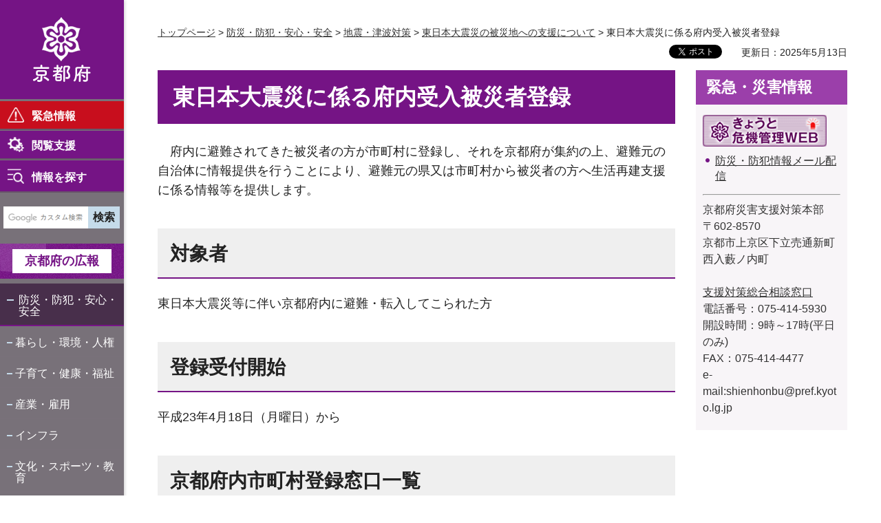

--- FILE ---
content_type: text/html
request_url: https://www.pref.kyoto.jp/saigaishien/toroku.html
body_size: 5881
content:
<!doctype html>
<html lang="ja" xmlns:og="http://ogp.me/ns#" xmlns:fb="http://www.facebook.com/2008/fbml">
<head>
<meta charset="utf-8">

<title>東日本大震災に係る府内受入被災者登録／京都府ホームページ</title>

<meta name="author" content="京都府">
<meta property="og:title" content="東日本大震災に係る府内受入被災者登録">
<meta property="og:type" content="article">
<meta property="og:description" content="">
<meta property="og:url" content="https://www.pref.kyoto.jp/saigaishien/toroku.html">
<meta property="og:image" content="http://www.pref.kyoto.jp/shared/rn/system/images/logo.jpg">
<meta property="og:site_name" content="京都府">
<meta property="og:locale" content="ja_jp">
<meta property="fb:app_id" content="496277167099280">
<meta name="viewport" content="width=device-width, maximum-scale=3.0">
<meta name="format-detection" content="telephone=no">
<link href="/shared/rn/style/default.css" rel="stylesheet" type="text/css" media="all">
<link href="/shared/rn/style/layout.css" rel="stylesheet" type="text/css" media="all">
<link href="/shared/templates/free_rn/style/edit.css" rel="stylesheet" type="text/css" media="all">
<link href="/shared/rn/style/tablet.css" rel="stylesheet" type="text/css" media="only screen and (max-width : 980px)" class="mc_css">
<link href="/shared/rn/style/smartphone.css" rel="stylesheet" media="only screen and (max-width : 640px)" type="text/css" class="mc_css">
<link href="/shared/templates/free_rn/style/edit_tb.css" rel="stylesheet" type="text/css" media="only screen and (max-width : 980px)" class="mc_css">
<link href="/shared/templates/free_rn/style/edit_sp.css" rel="stylesheet" media="only screen and (max-width : 640px)" type="text/css" class="mc_css">
<link href="/shared/rn/custom_css/custom.css " rel="stylesheet" type="text/css" media="all">
<link href="/shared/rn/images/favicon/favicon.ico" rel="shortcut icon" type="image/vnd.microsoft.icon">
<link href="/shared/rn/images/favicon/apple-touch-icon-precomposed.png" rel="apple-touch-icon-precomposed">
<script src="/shared/rn/js/jquery.js"></script>
<script src="/shared/rn/js/setting.js"></script>
<script src="/shared/rn/js/readspeaker.js"></script>




<script src="/shared/js/ga_top.js"></script>
<script type="text/javascript" src="/shared/js/ga_social_tracking.js"></script>
<script type="text/javascript">
var publish = true;
var userAgent = window.navigator.userAgent.toLowerCase();
var appVersion = window.navigator.appVersion.toLowerCase();
if(userAgent.indexOf('msie') != -1){
  if(appVersion.indexOf('msie 6.') != -1){
    publish = false;
  }else if(appVersion.indexOf('msie 7.') != -1){
    publish = false;
  }
}
if(publish){
	window.twttr = (function (d,s,id) {
	  var t, js, fjs = d.getElementsByTagName(s)[0];
	  if (d.getElementById(id)) return; js=d.createElement(s); js.id=id;
	  js.src='//platform.twitter.com/widgets.js'; fjs.parentNode.insertBefore(js, fjs);
	  return window.twttr || (t = { _e: [], ready: function(f){ t._e.push(f) } });
	}(document, 'script', 'twitter-wjs'));
	// Wait for the asynchronous resources to load
	twttr.ready(function(twttr) {
	    _ga.trackTwitter(); //Google Analytics tracking
	});
}
</script>
</head>
<body class="format_free no_javascript">
<div id="fb-root"></div>
<script type="text/javascript">
var publish = true;
var userAgent = window.navigator.userAgent.toLowerCase();
var appVersion = window.navigator.appVersion.toLowerCase();
if(userAgent.indexOf('msie') != -1){
  if(appVersion.indexOf('msie 6.') != -1){
    publish = false;
  }else if(appVersion.indexOf('msie 7.') != -1){
    publish = false;
  }
}
if(publish){
	window.fbAsyncInit = function() {
	  _ga.trackFacebook(); //Google Analytics tracking
	};
	(function(d, s, id) {
	  var js, fjs = d.getElementsByTagName(s)[0];
	  if (d.getElementById(id)) return;
	  js = d.createElement(s); js.id = id;
	  js.src = "//connect.facebook.net/ja_JP/sdk.js#xfbml=1&version=v2.0";
	  fjs.parentNode.insertBefore(js, fjs);
	}(document, 'script', 'facebook-jssdk'));
}
</script>
<script src="/shared/rn/js/init.js"></script>
<div id="tmp_wrapper">
<noscript>
<p class="not_js">このサイトではJavaScriptを使用したコンテンツ・機能を提供しています。JavaScriptを有効にするとご利用いただけます。</p>
</noscript>
<p><a href="#tmp_honbun" class="skip">本文へスキップします。</a></p>

<header id="tmp_header">
<div id="tmp_hlogo">
<p><a href="/index.html"><span>京都府</span></a></p>
</div>
<div id="tmp_hfunction">
<div id="tmp_means">
<ul class="hfunction_menu">
	<li>
	<div class="emergency_menu"><a href="/info-search/index.html">緊急情報</a></div>
	</li>
	<li>
	<div class="function_menu"><a href="javascript:void(0)">閲覧支援</a>
	<div id="tmp_function_menu">
	<div class="function_menu_inner">
	<div class="function_menu_ttl">
	<p>閲覧支援</p>
	</div>
	<div class="function_menu_block">
	<div class="function_menu_lft">
	<ul>
		<li class="setting_speech"><a accesskey="L" href="//app-as.readspeaker.com/cgi-bin/rsent?customerid=6509&amp;lang=ja_jp&amp;readid=tmp_read_contents,tmp_update&amp;url=" onclick="readpage(this.href, 'tmp_readspeaker'); return false;" rel="nofollow" class="rs_href">音声読み上げ</a></li>
		<li class="setting_fontsize"><span class="on"><a href="javascript:void(0);" id="tmp_kanabo_on">ふりがな</a></span><span class="off"><a href="javascript:void(0);" id="tmp_kanabo_off">ふりがなをはずす</a></span></li>
		<li class="setting_char"><a href="/info/koho/hp/moji/index.html">文字サイズ・色合い変更</a></li>
	</ul>
	<script src="/shared/rn/js/kanaboweb_s110.js"></script><script src="/shared/rn/js/setting_kanabo.js"></script></div>
	<div class="function_menu_rgt">
	<div class="language_cnt">
	<div class="language_ttl">
	<p>Foreign language</p>
	</div>
	<div class="language_block">
	<ul>
		<li><a href="/en/index.html">English</a></li>
		<li><a href="/cn/index.html">中文</a></li>
		<li><a href="/kr/index.html">한국어</a></li>
	</ul>
	</div>
	</div>
	</div>
	</div>
	<div class="function_close_btn">
	<p><a href="javascript:void(0)" class="close_btn">閉じる</a></p>
	</div>
	</div>
	</div>
	</div>
	</li>
	<li>
	<div class="search_menu">
	<p id="tmp_search_menu_btn"><a href="/info-search/index.html">情報を探す</a></p>
	<div id="tmp_search_menu">
	<div class="search_menu_inner">
	<div class="search_menu_ttl">
	<p>情報を探す</p>
	</div>
	<div class="search_menu_block">&nbsp;</div>
	<div class="search_close_btn">
	<p><a href="javascript:void(0)" class="close_btn">閉じる</a></p>
	</div>
	</div>
	</div>
	</div>
	</li>
</ul>
</div>
</div>
<nav id="tmp_block_menu">
<div id="tmp_search">
<form action="/search/result.html" id="tmp_gsearch" name="tmp_gsearch">
<div class="wrap_sch_box">
<p class="sch_ttl"><label for="tmp_query">サイト内検索</label></p>
<p class="sch_box"><input id="tmp_query" name="q" size="31" type="text"></p>
</div>
<div class="wrap_sch_box">
<p class="sch_btn"><input id="tmp_func_sch_btn" name="sa" type="submit" value="検索"></p>
<p id="tmp_box_sch_hidden"><input name="cx" type="hidden" value="000235241665755300880:mmwef0a-rv4"> <input name="ie" type="hidden" value="UTF-8"> <input name="cof" type="hidden" value="FORID:9"></p>
</div>
</form>
</div>
<div id="tmp_m_header">
<p id="tmp_gnavi_koho"><a href="/koho/index.html">京都府の広報</a></p>
<div id="tmp_gnavi">
<ul>
	<li><a href="/kurashi/bosai/index.html">防災・防犯・安心・安全</a></li>
	<li><a href="/kurashi/index.html">暮らし・環境・人権</a></li>
	<li><a href="/kenko/index.html">子育て・健康・福祉</a></li>
	<li><a href="/sangyoshigoto/index.html">産業・雇用</a></li>
	<li><a href="/kurashi/infra/index.html">インフラ</a></li>
	<li><a href="/kyoiku/index.html">文化・スポーツ・教育</a></li>
	<li><a href="/chiikishinko/index.html">地域振興</a></li>
	<li><a href="/enjoy/index.html">京都の魅力・観光</a></li>
	<li><a href="/info/index.html">府政情報</a></li>
</ul>
</div>
</div>
<div id="tmp_b_header">
<div class="contact_info">
<div class="contact_txt">
<p><a href="/soudan/index.html">総合お問い合わせ窓口</a></p>
</div>
<div class="contact_phone">
<p class="tel_link">075-411-5000</p>
</div>
<div class="contact_time">
<p>業務時間<span>平日9時から17時まで</span></p>
</div>
</div>
<div class="banner_info">
<ul>
	<li class="banner01"><a href="/jigyosha/index.html">事業者向け</a></li>
	<li class="banner02"><a href="/promotion/index.html">府外の人向け</a></li>
</ul>
</div>
</div>
</nav>
<div id="tmp_sma_menu">
<div class="sma_menu">&nbsp;</div>
</div>
</header>

<div id="tmp_main_block">
<div id="tmp_wrap_main" class="column_rnavi">
<div id="tmp_readspeaker" class="rs_preserve rs_skip rs_splitbutton rs_addtools rs_exp"></div>
<div id="tmp_wrap_main2">


<div id="tmp_wrap_navigation">
<div id="tmp_pankuzu">
<p><a href="/index.html">トップページ</a> &gt; <a href="/kurashi/bosai/index.html">防災・防犯・安心・安全</a> &gt; <a href="/bosai/jishintsunami/index.html">地震・津波対策</a> &gt; <a href="/saigaishien/index.html">東日本大震災の被災地への支援について</a> &gt; 東日本大震災に係る府内受入被災者登録</p>
</div>
<div id="tmp_custom_update">

<div id="tmp_wrap_social_plugins">
<div id="tmp_social_plugins"><div class="social_media_btn twitter_btn">
<a href="https://twitter.com/share" data-url="https://www.pref.kyoto.jp/saigaishien/toroku.html" data-text="東日本大震災に係る府内受入被災者登録" data-lang="ja" class="twitter-share-button">ツイート</a>
<script type="text/javascript">
if(publish){
	!function(d,s,id){var js,fjs=d.getElementsByTagName(s)[0],p=/^http:/.test(d.location)?'http':'https';if(!d.getElementById(id)){js=d.createElement(s);js.id=id;js.src=p+'://platform.twitter.com/widgets.js';fjs.parentNode.insertBefore(js,fjs);}}(document, 'script', 'twitter-wjs');
}
</script>
</div>
<div class="social_media_btn facebook_btn">
<div data-href="https://www.pref.kyoto.jp/saigaishien/toroku.html" data-send="false" data-layout="button_count" data-width="120" data-show-faces="false" class="fb-like"></div>
</div></div>
</div>
<p id="tmp_update">更新日：2025年5月13日</p>

</div>
</div>
<div id="tmp_main">
<div class="wrap_col_main">
<div class="col_main">
<p id="tmp_honbun" class="skip">ここから本文です。</p>
<div id="tmp_read_contents">
<div id="tmp_contents">

<h1>東日本大震災に係る府内受入被災者登録</h1>




<p>　府内に避難されてきた被災者の方が市町村に登録し、それを京都府が集約の上、避難元の自治体に情報提供を行うことにより、避難元の県又は市町村から被災者の方へ生活再建支援に係る情報等を提供します。</p>
<h2>対象者</h2>
<p>東日本大震災等に伴い京都府内に避難・転入してこられた方</p>
<h2>登録受付開始</h2>
<p>平成23年4月18日（月曜日）から</p>
<h2>京都府内市町村登録窓口一覧</h2>
<ul>
	<li><strong>京都市</strong>
	<ul>
		<li>北区役所地域力推進室（総務・防災担当）<span class="tel_link">075-432-1199</span></li>
		<li>上京区役所地域力推進室（総務・防災担当）<span class="tel_link">075-441-5029</span></li>
		<li>左京区役所地域力推進室（総務・防災担当）<span class="tel_link">075-702-1021</span></li>
		<li>中京区役所地域力推進室（総務・防災担当）<span class="tel_link">075-812-2421</span></li>
		<li>東山区役所地域力推進室（総務・防災担当）<span class="tel_link">075-561-9105</span></li>
		<li>山科区役所地域力推進室（総務・防災担当）<span class="tel_link">075-592-3066</span></li>
		<li>下京区役所地域力推進室（総務・防災担当）<span class="tel_link">075-371-7164</span></li>
		<li>南区役所地域力推進室（総務・防災担当）<span class="tel_link">075-681-3439</span></li>
		<li>右京区役所地域力推進室（総務・防災担当）<span class="tel_link">075-861-1784</span></li>
		<li>西京区役所地域力推進室（総務・防災担当）<span class="tel_link">075-381-7158</span></li>
		<li>洛西支所地域力推進室（総務・防災担当）<span class="tel_link">075-332-9185</span></li>
		<li>伏見区役所地域力推進室（総務・防災担当）<span class="tel_link">075-611-1295</span></li>
		<li>深草支所地域力推進室（総務・防災担当）<span class="tel_link">075-642-3125</span></li>
		<li>醍醐支所地域力推進室（総務・防災担当）<span class="tel_link">075-571-6105</span></li>
	</ul>
	</li>
	<li><strong>福知山市</strong><br>
	市長直轄組織　危機管理室　<span class="tel_link">0773-24-7503</span></li>
	<li><strong>舞鶴市</strong><br>
	市民環境部　市民課　<span class="tel_link">0773-66-1001</span></li>
	<li><strong>綾部市</strong><br>
	<span class="tel_link">市長公室　防災・危機管理課　0773-42-4222</span></li>
	<li><strong>宇治市</strong><br>
	危機管理室　<span class="tel_link">0774-39-9421</span></li>
	<li><strong>宮津市</strong><br>
	<span class="tel_link">消防防災課　0772-45-1605（内線992）</span></li>
	<li><strong>亀岡市</strong><br>
	自治防災課　<span class="tel_link">0771-25-5097</span>（内線2335）</li>
	<li><strong>城陽市</strong><br>
	危機・防災対策課　<span class="tel_link">0774-56-4045</span></li>
	<li><strong>向日市</strong><br>
	防災安全課　<span class="tel_link">075-874-2164</span></li>
	<li><strong>長岡京市</strong><br>
	<span class="tel_link">防災・安全推進室　075-955-9661</span></li>
	<li><strong>八幡市</strong><br>
	総務部　危機管理課　<span class="tel_link">075-983-3200</span></li>
	<li><strong>京田辺市</strong><br>
	安心まちづくり室　<span class="tel_link">0774-64-1307</span></li>
	<li><strong>京丹後市</strong><br>
	健康長寿福祉部　生活福祉課　<span class="tel_link">0772-69-0310</span></li>
	<li><strong>南丹市</strong><br>
	危機管理課　<span class="tel_link">0771-68-0021</span></li>
	<li><strong>木津川市</strong><br>
	危機管理課　<span class="tel_link">0774-75-1206</span></li>
	<li><strong>大山崎町</strong><br>
	税住民課　<span class="tel_link">075-956-2101</span></li>
	<li><strong>久御山町</strong><br>
	総務課　<span class="tel_link">075-631-9991</span></li>
	<li><strong>井手町</strong><br>
	安心・安全推進課　<span class="tel_link">0774-82-6170</span></li>
	<li><strong>宇治田原町</strong><br>
	総務課　<span class="tel_link">0774-88-6631</span></li>
	<li><strong>笠置町</strong><br>
	総務財政課　<span class="tel_link">0743-95-2301（内線39）</span></li>
	<li><strong>和束町</strong><br>
	総務課　<span class="tel_link">0774-78-3001</span></li>
	<li><strong>精華町</strong><br>
	総務部危機管理室　<span class="tel_link">0774-95-1928</span></li>
	<li><strong>南山城村</strong><br>
	総務財政課　<span class="tel_link">0743-93-0102</span></li>
	<li><strong>京丹波町</strong><br>
	<span class="tel_link">総務課　0771-82-3800</span></li>
	<li><strong>伊根町</strong><br>
	総務課　<span class="tel_link">0772-32-0501</span></li>
	<li><strong>与謝野町</strong><br>
	総務課　防災危機管理対策室　<span class="tel_link">0772-43-9011</span></li>
</ul>



</div>
</div>

<div id="tmp_inquiry">
<div id="tmp_inquiry_ttl">
<p>お問い合わせ</p>
</div>
<div id="tmp_inquiry_cnt">
<div class="inquiry_parts">
<p>危機管理部原子力防災課</p>
<p>京都市上京区下立売通新町西入薮ノ内町</p>
<p class="inq_tel_link">電話番号：075-414-5930</p>
<p>ファックス：075-414-4477</p>
<p><a href="/cdn-cgi/l/email-protection#4b3823222e25232425293e6d687d7f703b392e2d652032243f2465272c65213b">shienhonbu&#64;pref.kyoto.lg.jp</a></p>
</div>
</div>
</div>

</div>
</div>
<div class="wrap_col_rgt_navi">
<div class="col_rgt_navi">

<div id="tmp_rnavi"></div>
<script data-cfasync="false" src="/cdn-cgi/scripts/5c5dd728/cloudflare-static/email-decode.min.js"></script><script type="text/javascript" src="/shared/system/js/common/utility.js"></script><script type="text/javascript" src="/shared/system/js/html/prev_html.js"></script><script type="text/javascript">
<!--
	var file_path = '/saigaishien/toroku.html';
	var dir_path = file_path.match(/^.+\//);
	var prev = new prevHtml('tmp_rnavi', {'url':dir_path + 'menu.html', 'id':'tmp_contents'}, {});
-->
</script>

</div>
</div>
</div>
</div>

<footer id="tmp_footer">
<div class="pnavi">
<p class="ptop"><a href="#tmp_header">ページの先頭へ</a></p>
</div>
<div class="footer_navi">
<ul>
	<li><a href="/privacy.html">個人情報の取扱い</a></li>
	<li><a href="/copyright.html">著作権・リンク等</a></li>
	<li><a href="/sitepolicy.html">このサイトの考え方</a></li>
	<li><a href="/accessibility.html">ウェブアクセシビリティ方針</a></li>
</ul>
</div>
<div class="footer_bottom">
<div class="footer_cnt">
<div class="footer_title">
<p class="footer_logo">京都府</p>
<p class="footer_corporate">法人番号：2000020260002</p>
</div>
<div class="footer_info">
<p class="footer_address">〒602-8570 京都市上京区下立売通新町西入薮ノ内町</p>
<p class="footer_phone">代表電話番号：&nbsp;<span class="tel_link">075-451-8111</span></p>
</div>
</div>
<div class="fnavi_block">
<ul class="fnavi">
	<li><a href="/tel.html">組織・お問い合わせ先一覧</a></li>
	<li><a href="/access.html">府庁へのアクセス</a></li>
	<li><a href="/sitemap.html">サイトマップ</a></li>
</ul>
</div>
</div>
<div class="copyright">
<p>Copyright &copy; Kyoto Prefecture. All Rights Reserved.</p>
</div>
</footer>

</div>
</div>
</div>
<script src="/shared/rn/js/function.js"></script>
<script src="/shared/rn/js/main.js"></script>
<script defer src="https://static.cloudflareinsights.com/beacon.min.js/vcd15cbe7772f49c399c6a5babf22c1241717689176015" integrity="sha512-ZpsOmlRQV6y907TI0dKBHq9Md29nnaEIPlkf84rnaERnq6zvWvPUqr2ft8M1aS28oN72PdrCzSjY4U6VaAw1EQ==" data-cf-beacon='{"version":"2024.11.0","token":"c162a1be328045a591ada02c42f2414e","server_timing":{"name":{"cfCacheStatus":true,"cfEdge":true,"cfExtPri":true,"cfL4":true,"cfOrigin":true,"cfSpeedBrain":true},"location_startswith":null}}' crossorigin="anonymous"></script>
</body>
</html>


--- FILE ---
content_type: text/html
request_url: https://www.pref.kyoto.jp/saigaishien/menu.html
body_size: 830
content:
<!doctype html>
<html lang="ja">
<head>
<meta charset="utf-8">

<title>メニュー：東日本大震災の被災地への支援について／京都府ホームページ</title>

<meta name="author" content="京都府">
<meta name="robots" content="noindex">
<link href="/shared/rn/style/default.css" rel="stylesheet" type="text/css" media="all">
<link href="/shared/rn/style/layout_menu.css" rel="stylesheet" type="text/css" media="all">
<link href="/shared/templates/menu_rn/style/edit.css" rel="stylesheet" type="text/css" media="all">
</head>
<body>
<div id="tmp_wrap_publish_menu">
<div id="tmp_publish_menu">
<div id="tmp_contents">
<h2>緊急・災害情報</h2>
<p><a href="/kikiweb/" shape="rect"><img alt="災害関連情報(きょうと危機管理WEB)" height="46" src="/saigaishien/images/kikiweb.gif" width="180"> </a></p>
<ul>
	<li><a href="/kikikanri/mail.html" shape="rect">防災・防犯情報メール配信</a></li>
</ul>
<hr>
<p>京都府災害支援対策本部<br>
〒602-8570<br>
京都市上京区下立売通新町西入藪ノ内町<br>
<br>
<a href="/saigaishien/1300526140331.html" shape="rect">支援対策総合相談窓口</a><br>
電話番号：075-414-5930<br>
開設時間：9時～17時(平日のみ)<br>
FAX：075-414-4477<br>
e-mail:<a href="/cdn-cgi/l/email-protection#4e3d26272b202621202c3b686d787a753e3c2b28602537213a2160222960243e" shape="rect">shienhonbu&#64;pref.kyoto.lg.jp</a></p>
</div>
</div>
</div>
<script data-cfasync="false" src="/cdn-cgi/scripts/5c5dd728/cloudflare-static/email-decode.min.js"></script></body>
</html>